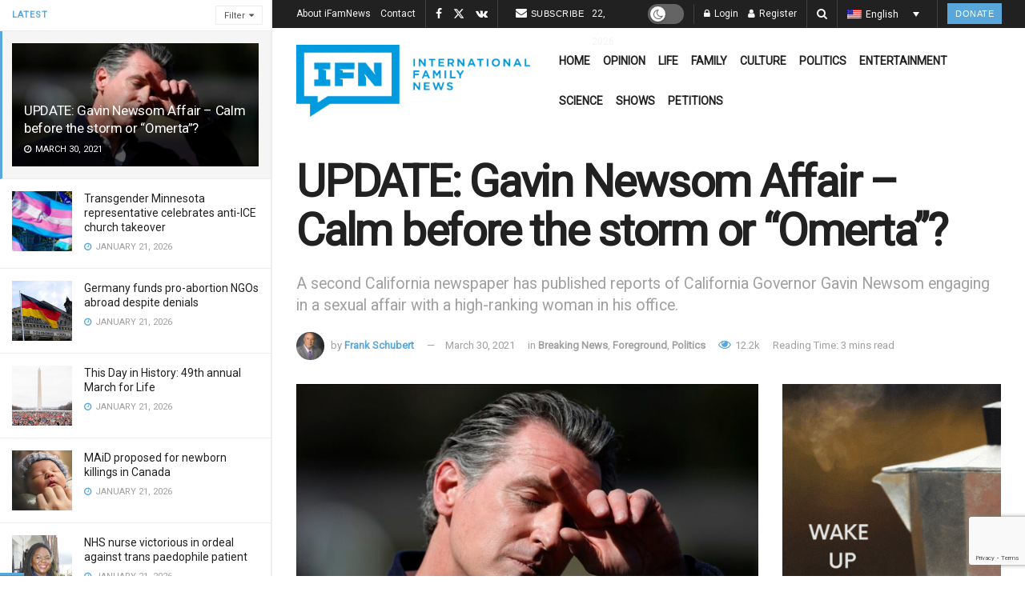

--- FILE ---
content_type: text/html; charset=utf-8
request_url: https://www.google.com/recaptcha/api2/anchor?ar=1&k=6LcK0aoiAAAAAFoZDga9epCusdq_b9pBBqZt0aT5&co=aHR0cHM6Ly9pZmFtbmV3cy5jb206NDQz&hl=en&v=PoyoqOPhxBO7pBk68S4YbpHZ&size=invisible&anchor-ms=20000&execute-ms=30000&cb=u5c7ion25pn3
body_size: 48799
content:
<!DOCTYPE HTML><html dir="ltr" lang="en"><head><meta http-equiv="Content-Type" content="text/html; charset=UTF-8">
<meta http-equiv="X-UA-Compatible" content="IE=edge">
<title>reCAPTCHA</title>
<style type="text/css">
/* cyrillic-ext */
@font-face {
  font-family: 'Roboto';
  font-style: normal;
  font-weight: 400;
  font-stretch: 100%;
  src: url(//fonts.gstatic.com/s/roboto/v48/KFO7CnqEu92Fr1ME7kSn66aGLdTylUAMa3GUBHMdazTgWw.woff2) format('woff2');
  unicode-range: U+0460-052F, U+1C80-1C8A, U+20B4, U+2DE0-2DFF, U+A640-A69F, U+FE2E-FE2F;
}
/* cyrillic */
@font-face {
  font-family: 'Roboto';
  font-style: normal;
  font-weight: 400;
  font-stretch: 100%;
  src: url(//fonts.gstatic.com/s/roboto/v48/KFO7CnqEu92Fr1ME7kSn66aGLdTylUAMa3iUBHMdazTgWw.woff2) format('woff2');
  unicode-range: U+0301, U+0400-045F, U+0490-0491, U+04B0-04B1, U+2116;
}
/* greek-ext */
@font-face {
  font-family: 'Roboto';
  font-style: normal;
  font-weight: 400;
  font-stretch: 100%;
  src: url(//fonts.gstatic.com/s/roboto/v48/KFO7CnqEu92Fr1ME7kSn66aGLdTylUAMa3CUBHMdazTgWw.woff2) format('woff2');
  unicode-range: U+1F00-1FFF;
}
/* greek */
@font-face {
  font-family: 'Roboto';
  font-style: normal;
  font-weight: 400;
  font-stretch: 100%;
  src: url(//fonts.gstatic.com/s/roboto/v48/KFO7CnqEu92Fr1ME7kSn66aGLdTylUAMa3-UBHMdazTgWw.woff2) format('woff2');
  unicode-range: U+0370-0377, U+037A-037F, U+0384-038A, U+038C, U+038E-03A1, U+03A3-03FF;
}
/* math */
@font-face {
  font-family: 'Roboto';
  font-style: normal;
  font-weight: 400;
  font-stretch: 100%;
  src: url(//fonts.gstatic.com/s/roboto/v48/KFO7CnqEu92Fr1ME7kSn66aGLdTylUAMawCUBHMdazTgWw.woff2) format('woff2');
  unicode-range: U+0302-0303, U+0305, U+0307-0308, U+0310, U+0312, U+0315, U+031A, U+0326-0327, U+032C, U+032F-0330, U+0332-0333, U+0338, U+033A, U+0346, U+034D, U+0391-03A1, U+03A3-03A9, U+03B1-03C9, U+03D1, U+03D5-03D6, U+03F0-03F1, U+03F4-03F5, U+2016-2017, U+2034-2038, U+203C, U+2040, U+2043, U+2047, U+2050, U+2057, U+205F, U+2070-2071, U+2074-208E, U+2090-209C, U+20D0-20DC, U+20E1, U+20E5-20EF, U+2100-2112, U+2114-2115, U+2117-2121, U+2123-214F, U+2190, U+2192, U+2194-21AE, U+21B0-21E5, U+21F1-21F2, U+21F4-2211, U+2213-2214, U+2216-22FF, U+2308-230B, U+2310, U+2319, U+231C-2321, U+2336-237A, U+237C, U+2395, U+239B-23B7, U+23D0, U+23DC-23E1, U+2474-2475, U+25AF, U+25B3, U+25B7, U+25BD, U+25C1, U+25CA, U+25CC, U+25FB, U+266D-266F, U+27C0-27FF, U+2900-2AFF, U+2B0E-2B11, U+2B30-2B4C, U+2BFE, U+3030, U+FF5B, U+FF5D, U+1D400-1D7FF, U+1EE00-1EEFF;
}
/* symbols */
@font-face {
  font-family: 'Roboto';
  font-style: normal;
  font-weight: 400;
  font-stretch: 100%;
  src: url(//fonts.gstatic.com/s/roboto/v48/KFO7CnqEu92Fr1ME7kSn66aGLdTylUAMaxKUBHMdazTgWw.woff2) format('woff2');
  unicode-range: U+0001-000C, U+000E-001F, U+007F-009F, U+20DD-20E0, U+20E2-20E4, U+2150-218F, U+2190, U+2192, U+2194-2199, U+21AF, U+21E6-21F0, U+21F3, U+2218-2219, U+2299, U+22C4-22C6, U+2300-243F, U+2440-244A, U+2460-24FF, U+25A0-27BF, U+2800-28FF, U+2921-2922, U+2981, U+29BF, U+29EB, U+2B00-2BFF, U+4DC0-4DFF, U+FFF9-FFFB, U+10140-1018E, U+10190-1019C, U+101A0, U+101D0-101FD, U+102E0-102FB, U+10E60-10E7E, U+1D2C0-1D2D3, U+1D2E0-1D37F, U+1F000-1F0FF, U+1F100-1F1AD, U+1F1E6-1F1FF, U+1F30D-1F30F, U+1F315, U+1F31C, U+1F31E, U+1F320-1F32C, U+1F336, U+1F378, U+1F37D, U+1F382, U+1F393-1F39F, U+1F3A7-1F3A8, U+1F3AC-1F3AF, U+1F3C2, U+1F3C4-1F3C6, U+1F3CA-1F3CE, U+1F3D4-1F3E0, U+1F3ED, U+1F3F1-1F3F3, U+1F3F5-1F3F7, U+1F408, U+1F415, U+1F41F, U+1F426, U+1F43F, U+1F441-1F442, U+1F444, U+1F446-1F449, U+1F44C-1F44E, U+1F453, U+1F46A, U+1F47D, U+1F4A3, U+1F4B0, U+1F4B3, U+1F4B9, U+1F4BB, U+1F4BF, U+1F4C8-1F4CB, U+1F4D6, U+1F4DA, U+1F4DF, U+1F4E3-1F4E6, U+1F4EA-1F4ED, U+1F4F7, U+1F4F9-1F4FB, U+1F4FD-1F4FE, U+1F503, U+1F507-1F50B, U+1F50D, U+1F512-1F513, U+1F53E-1F54A, U+1F54F-1F5FA, U+1F610, U+1F650-1F67F, U+1F687, U+1F68D, U+1F691, U+1F694, U+1F698, U+1F6AD, U+1F6B2, U+1F6B9-1F6BA, U+1F6BC, U+1F6C6-1F6CF, U+1F6D3-1F6D7, U+1F6E0-1F6EA, U+1F6F0-1F6F3, U+1F6F7-1F6FC, U+1F700-1F7FF, U+1F800-1F80B, U+1F810-1F847, U+1F850-1F859, U+1F860-1F887, U+1F890-1F8AD, U+1F8B0-1F8BB, U+1F8C0-1F8C1, U+1F900-1F90B, U+1F93B, U+1F946, U+1F984, U+1F996, U+1F9E9, U+1FA00-1FA6F, U+1FA70-1FA7C, U+1FA80-1FA89, U+1FA8F-1FAC6, U+1FACE-1FADC, U+1FADF-1FAE9, U+1FAF0-1FAF8, U+1FB00-1FBFF;
}
/* vietnamese */
@font-face {
  font-family: 'Roboto';
  font-style: normal;
  font-weight: 400;
  font-stretch: 100%;
  src: url(//fonts.gstatic.com/s/roboto/v48/KFO7CnqEu92Fr1ME7kSn66aGLdTylUAMa3OUBHMdazTgWw.woff2) format('woff2');
  unicode-range: U+0102-0103, U+0110-0111, U+0128-0129, U+0168-0169, U+01A0-01A1, U+01AF-01B0, U+0300-0301, U+0303-0304, U+0308-0309, U+0323, U+0329, U+1EA0-1EF9, U+20AB;
}
/* latin-ext */
@font-face {
  font-family: 'Roboto';
  font-style: normal;
  font-weight: 400;
  font-stretch: 100%;
  src: url(//fonts.gstatic.com/s/roboto/v48/KFO7CnqEu92Fr1ME7kSn66aGLdTylUAMa3KUBHMdazTgWw.woff2) format('woff2');
  unicode-range: U+0100-02BA, U+02BD-02C5, U+02C7-02CC, U+02CE-02D7, U+02DD-02FF, U+0304, U+0308, U+0329, U+1D00-1DBF, U+1E00-1E9F, U+1EF2-1EFF, U+2020, U+20A0-20AB, U+20AD-20C0, U+2113, U+2C60-2C7F, U+A720-A7FF;
}
/* latin */
@font-face {
  font-family: 'Roboto';
  font-style: normal;
  font-weight: 400;
  font-stretch: 100%;
  src: url(//fonts.gstatic.com/s/roboto/v48/KFO7CnqEu92Fr1ME7kSn66aGLdTylUAMa3yUBHMdazQ.woff2) format('woff2');
  unicode-range: U+0000-00FF, U+0131, U+0152-0153, U+02BB-02BC, U+02C6, U+02DA, U+02DC, U+0304, U+0308, U+0329, U+2000-206F, U+20AC, U+2122, U+2191, U+2193, U+2212, U+2215, U+FEFF, U+FFFD;
}
/* cyrillic-ext */
@font-face {
  font-family: 'Roboto';
  font-style: normal;
  font-weight: 500;
  font-stretch: 100%;
  src: url(//fonts.gstatic.com/s/roboto/v48/KFO7CnqEu92Fr1ME7kSn66aGLdTylUAMa3GUBHMdazTgWw.woff2) format('woff2');
  unicode-range: U+0460-052F, U+1C80-1C8A, U+20B4, U+2DE0-2DFF, U+A640-A69F, U+FE2E-FE2F;
}
/* cyrillic */
@font-face {
  font-family: 'Roboto';
  font-style: normal;
  font-weight: 500;
  font-stretch: 100%;
  src: url(//fonts.gstatic.com/s/roboto/v48/KFO7CnqEu92Fr1ME7kSn66aGLdTylUAMa3iUBHMdazTgWw.woff2) format('woff2');
  unicode-range: U+0301, U+0400-045F, U+0490-0491, U+04B0-04B1, U+2116;
}
/* greek-ext */
@font-face {
  font-family: 'Roboto';
  font-style: normal;
  font-weight: 500;
  font-stretch: 100%;
  src: url(//fonts.gstatic.com/s/roboto/v48/KFO7CnqEu92Fr1ME7kSn66aGLdTylUAMa3CUBHMdazTgWw.woff2) format('woff2');
  unicode-range: U+1F00-1FFF;
}
/* greek */
@font-face {
  font-family: 'Roboto';
  font-style: normal;
  font-weight: 500;
  font-stretch: 100%;
  src: url(//fonts.gstatic.com/s/roboto/v48/KFO7CnqEu92Fr1ME7kSn66aGLdTylUAMa3-UBHMdazTgWw.woff2) format('woff2');
  unicode-range: U+0370-0377, U+037A-037F, U+0384-038A, U+038C, U+038E-03A1, U+03A3-03FF;
}
/* math */
@font-face {
  font-family: 'Roboto';
  font-style: normal;
  font-weight: 500;
  font-stretch: 100%;
  src: url(//fonts.gstatic.com/s/roboto/v48/KFO7CnqEu92Fr1ME7kSn66aGLdTylUAMawCUBHMdazTgWw.woff2) format('woff2');
  unicode-range: U+0302-0303, U+0305, U+0307-0308, U+0310, U+0312, U+0315, U+031A, U+0326-0327, U+032C, U+032F-0330, U+0332-0333, U+0338, U+033A, U+0346, U+034D, U+0391-03A1, U+03A3-03A9, U+03B1-03C9, U+03D1, U+03D5-03D6, U+03F0-03F1, U+03F4-03F5, U+2016-2017, U+2034-2038, U+203C, U+2040, U+2043, U+2047, U+2050, U+2057, U+205F, U+2070-2071, U+2074-208E, U+2090-209C, U+20D0-20DC, U+20E1, U+20E5-20EF, U+2100-2112, U+2114-2115, U+2117-2121, U+2123-214F, U+2190, U+2192, U+2194-21AE, U+21B0-21E5, U+21F1-21F2, U+21F4-2211, U+2213-2214, U+2216-22FF, U+2308-230B, U+2310, U+2319, U+231C-2321, U+2336-237A, U+237C, U+2395, U+239B-23B7, U+23D0, U+23DC-23E1, U+2474-2475, U+25AF, U+25B3, U+25B7, U+25BD, U+25C1, U+25CA, U+25CC, U+25FB, U+266D-266F, U+27C0-27FF, U+2900-2AFF, U+2B0E-2B11, U+2B30-2B4C, U+2BFE, U+3030, U+FF5B, U+FF5D, U+1D400-1D7FF, U+1EE00-1EEFF;
}
/* symbols */
@font-face {
  font-family: 'Roboto';
  font-style: normal;
  font-weight: 500;
  font-stretch: 100%;
  src: url(//fonts.gstatic.com/s/roboto/v48/KFO7CnqEu92Fr1ME7kSn66aGLdTylUAMaxKUBHMdazTgWw.woff2) format('woff2');
  unicode-range: U+0001-000C, U+000E-001F, U+007F-009F, U+20DD-20E0, U+20E2-20E4, U+2150-218F, U+2190, U+2192, U+2194-2199, U+21AF, U+21E6-21F0, U+21F3, U+2218-2219, U+2299, U+22C4-22C6, U+2300-243F, U+2440-244A, U+2460-24FF, U+25A0-27BF, U+2800-28FF, U+2921-2922, U+2981, U+29BF, U+29EB, U+2B00-2BFF, U+4DC0-4DFF, U+FFF9-FFFB, U+10140-1018E, U+10190-1019C, U+101A0, U+101D0-101FD, U+102E0-102FB, U+10E60-10E7E, U+1D2C0-1D2D3, U+1D2E0-1D37F, U+1F000-1F0FF, U+1F100-1F1AD, U+1F1E6-1F1FF, U+1F30D-1F30F, U+1F315, U+1F31C, U+1F31E, U+1F320-1F32C, U+1F336, U+1F378, U+1F37D, U+1F382, U+1F393-1F39F, U+1F3A7-1F3A8, U+1F3AC-1F3AF, U+1F3C2, U+1F3C4-1F3C6, U+1F3CA-1F3CE, U+1F3D4-1F3E0, U+1F3ED, U+1F3F1-1F3F3, U+1F3F5-1F3F7, U+1F408, U+1F415, U+1F41F, U+1F426, U+1F43F, U+1F441-1F442, U+1F444, U+1F446-1F449, U+1F44C-1F44E, U+1F453, U+1F46A, U+1F47D, U+1F4A3, U+1F4B0, U+1F4B3, U+1F4B9, U+1F4BB, U+1F4BF, U+1F4C8-1F4CB, U+1F4D6, U+1F4DA, U+1F4DF, U+1F4E3-1F4E6, U+1F4EA-1F4ED, U+1F4F7, U+1F4F9-1F4FB, U+1F4FD-1F4FE, U+1F503, U+1F507-1F50B, U+1F50D, U+1F512-1F513, U+1F53E-1F54A, U+1F54F-1F5FA, U+1F610, U+1F650-1F67F, U+1F687, U+1F68D, U+1F691, U+1F694, U+1F698, U+1F6AD, U+1F6B2, U+1F6B9-1F6BA, U+1F6BC, U+1F6C6-1F6CF, U+1F6D3-1F6D7, U+1F6E0-1F6EA, U+1F6F0-1F6F3, U+1F6F7-1F6FC, U+1F700-1F7FF, U+1F800-1F80B, U+1F810-1F847, U+1F850-1F859, U+1F860-1F887, U+1F890-1F8AD, U+1F8B0-1F8BB, U+1F8C0-1F8C1, U+1F900-1F90B, U+1F93B, U+1F946, U+1F984, U+1F996, U+1F9E9, U+1FA00-1FA6F, U+1FA70-1FA7C, U+1FA80-1FA89, U+1FA8F-1FAC6, U+1FACE-1FADC, U+1FADF-1FAE9, U+1FAF0-1FAF8, U+1FB00-1FBFF;
}
/* vietnamese */
@font-face {
  font-family: 'Roboto';
  font-style: normal;
  font-weight: 500;
  font-stretch: 100%;
  src: url(//fonts.gstatic.com/s/roboto/v48/KFO7CnqEu92Fr1ME7kSn66aGLdTylUAMa3OUBHMdazTgWw.woff2) format('woff2');
  unicode-range: U+0102-0103, U+0110-0111, U+0128-0129, U+0168-0169, U+01A0-01A1, U+01AF-01B0, U+0300-0301, U+0303-0304, U+0308-0309, U+0323, U+0329, U+1EA0-1EF9, U+20AB;
}
/* latin-ext */
@font-face {
  font-family: 'Roboto';
  font-style: normal;
  font-weight: 500;
  font-stretch: 100%;
  src: url(//fonts.gstatic.com/s/roboto/v48/KFO7CnqEu92Fr1ME7kSn66aGLdTylUAMa3KUBHMdazTgWw.woff2) format('woff2');
  unicode-range: U+0100-02BA, U+02BD-02C5, U+02C7-02CC, U+02CE-02D7, U+02DD-02FF, U+0304, U+0308, U+0329, U+1D00-1DBF, U+1E00-1E9F, U+1EF2-1EFF, U+2020, U+20A0-20AB, U+20AD-20C0, U+2113, U+2C60-2C7F, U+A720-A7FF;
}
/* latin */
@font-face {
  font-family: 'Roboto';
  font-style: normal;
  font-weight: 500;
  font-stretch: 100%;
  src: url(//fonts.gstatic.com/s/roboto/v48/KFO7CnqEu92Fr1ME7kSn66aGLdTylUAMa3yUBHMdazQ.woff2) format('woff2');
  unicode-range: U+0000-00FF, U+0131, U+0152-0153, U+02BB-02BC, U+02C6, U+02DA, U+02DC, U+0304, U+0308, U+0329, U+2000-206F, U+20AC, U+2122, U+2191, U+2193, U+2212, U+2215, U+FEFF, U+FFFD;
}
/* cyrillic-ext */
@font-face {
  font-family: 'Roboto';
  font-style: normal;
  font-weight: 900;
  font-stretch: 100%;
  src: url(//fonts.gstatic.com/s/roboto/v48/KFO7CnqEu92Fr1ME7kSn66aGLdTylUAMa3GUBHMdazTgWw.woff2) format('woff2');
  unicode-range: U+0460-052F, U+1C80-1C8A, U+20B4, U+2DE0-2DFF, U+A640-A69F, U+FE2E-FE2F;
}
/* cyrillic */
@font-face {
  font-family: 'Roboto';
  font-style: normal;
  font-weight: 900;
  font-stretch: 100%;
  src: url(//fonts.gstatic.com/s/roboto/v48/KFO7CnqEu92Fr1ME7kSn66aGLdTylUAMa3iUBHMdazTgWw.woff2) format('woff2');
  unicode-range: U+0301, U+0400-045F, U+0490-0491, U+04B0-04B1, U+2116;
}
/* greek-ext */
@font-face {
  font-family: 'Roboto';
  font-style: normal;
  font-weight: 900;
  font-stretch: 100%;
  src: url(//fonts.gstatic.com/s/roboto/v48/KFO7CnqEu92Fr1ME7kSn66aGLdTylUAMa3CUBHMdazTgWw.woff2) format('woff2');
  unicode-range: U+1F00-1FFF;
}
/* greek */
@font-face {
  font-family: 'Roboto';
  font-style: normal;
  font-weight: 900;
  font-stretch: 100%;
  src: url(//fonts.gstatic.com/s/roboto/v48/KFO7CnqEu92Fr1ME7kSn66aGLdTylUAMa3-UBHMdazTgWw.woff2) format('woff2');
  unicode-range: U+0370-0377, U+037A-037F, U+0384-038A, U+038C, U+038E-03A1, U+03A3-03FF;
}
/* math */
@font-face {
  font-family: 'Roboto';
  font-style: normal;
  font-weight: 900;
  font-stretch: 100%;
  src: url(//fonts.gstatic.com/s/roboto/v48/KFO7CnqEu92Fr1ME7kSn66aGLdTylUAMawCUBHMdazTgWw.woff2) format('woff2');
  unicode-range: U+0302-0303, U+0305, U+0307-0308, U+0310, U+0312, U+0315, U+031A, U+0326-0327, U+032C, U+032F-0330, U+0332-0333, U+0338, U+033A, U+0346, U+034D, U+0391-03A1, U+03A3-03A9, U+03B1-03C9, U+03D1, U+03D5-03D6, U+03F0-03F1, U+03F4-03F5, U+2016-2017, U+2034-2038, U+203C, U+2040, U+2043, U+2047, U+2050, U+2057, U+205F, U+2070-2071, U+2074-208E, U+2090-209C, U+20D0-20DC, U+20E1, U+20E5-20EF, U+2100-2112, U+2114-2115, U+2117-2121, U+2123-214F, U+2190, U+2192, U+2194-21AE, U+21B0-21E5, U+21F1-21F2, U+21F4-2211, U+2213-2214, U+2216-22FF, U+2308-230B, U+2310, U+2319, U+231C-2321, U+2336-237A, U+237C, U+2395, U+239B-23B7, U+23D0, U+23DC-23E1, U+2474-2475, U+25AF, U+25B3, U+25B7, U+25BD, U+25C1, U+25CA, U+25CC, U+25FB, U+266D-266F, U+27C0-27FF, U+2900-2AFF, U+2B0E-2B11, U+2B30-2B4C, U+2BFE, U+3030, U+FF5B, U+FF5D, U+1D400-1D7FF, U+1EE00-1EEFF;
}
/* symbols */
@font-face {
  font-family: 'Roboto';
  font-style: normal;
  font-weight: 900;
  font-stretch: 100%;
  src: url(//fonts.gstatic.com/s/roboto/v48/KFO7CnqEu92Fr1ME7kSn66aGLdTylUAMaxKUBHMdazTgWw.woff2) format('woff2');
  unicode-range: U+0001-000C, U+000E-001F, U+007F-009F, U+20DD-20E0, U+20E2-20E4, U+2150-218F, U+2190, U+2192, U+2194-2199, U+21AF, U+21E6-21F0, U+21F3, U+2218-2219, U+2299, U+22C4-22C6, U+2300-243F, U+2440-244A, U+2460-24FF, U+25A0-27BF, U+2800-28FF, U+2921-2922, U+2981, U+29BF, U+29EB, U+2B00-2BFF, U+4DC0-4DFF, U+FFF9-FFFB, U+10140-1018E, U+10190-1019C, U+101A0, U+101D0-101FD, U+102E0-102FB, U+10E60-10E7E, U+1D2C0-1D2D3, U+1D2E0-1D37F, U+1F000-1F0FF, U+1F100-1F1AD, U+1F1E6-1F1FF, U+1F30D-1F30F, U+1F315, U+1F31C, U+1F31E, U+1F320-1F32C, U+1F336, U+1F378, U+1F37D, U+1F382, U+1F393-1F39F, U+1F3A7-1F3A8, U+1F3AC-1F3AF, U+1F3C2, U+1F3C4-1F3C6, U+1F3CA-1F3CE, U+1F3D4-1F3E0, U+1F3ED, U+1F3F1-1F3F3, U+1F3F5-1F3F7, U+1F408, U+1F415, U+1F41F, U+1F426, U+1F43F, U+1F441-1F442, U+1F444, U+1F446-1F449, U+1F44C-1F44E, U+1F453, U+1F46A, U+1F47D, U+1F4A3, U+1F4B0, U+1F4B3, U+1F4B9, U+1F4BB, U+1F4BF, U+1F4C8-1F4CB, U+1F4D6, U+1F4DA, U+1F4DF, U+1F4E3-1F4E6, U+1F4EA-1F4ED, U+1F4F7, U+1F4F9-1F4FB, U+1F4FD-1F4FE, U+1F503, U+1F507-1F50B, U+1F50D, U+1F512-1F513, U+1F53E-1F54A, U+1F54F-1F5FA, U+1F610, U+1F650-1F67F, U+1F687, U+1F68D, U+1F691, U+1F694, U+1F698, U+1F6AD, U+1F6B2, U+1F6B9-1F6BA, U+1F6BC, U+1F6C6-1F6CF, U+1F6D3-1F6D7, U+1F6E0-1F6EA, U+1F6F0-1F6F3, U+1F6F7-1F6FC, U+1F700-1F7FF, U+1F800-1F80B, U+1F810-1F847, U+1F850-1F859, U+1F860-1F887, U+1F890-1F8AD, U+1F8B0-1F8BB, U+1F8C0-1F8C1, U+1F900-1F90B, U+1F93B, U+1F946, U+1F984, U+1F996, U+1F9E9, U+1FA00-1FA6F, U+1FA70-1FA7C, U+1FA80-1FA89, U+1FA8F-1FAC6, U+1FACE-1FADC, U+1FADF-1FAE9, U+1FAF0-1FAF8, U+1FB00-1FBFF;
}
/* vietnamese */
@font-face {
  font-family: 'Roboto';
  font-style: normal;
  font-weight: 900;
  font-stretch: 100%;
  src: url(//fonts.gstatic.com/s/roboto/v48/KFO7CnqEu92Fr1ME7kSn66aGLdTylUAMa3OUBHMdazTgWw.woff2) format('woff2');
  unicode-range: U+0102-0103, U+0110-0111, U+0128-0129, U+0168-0169, U+01A0-01A1, U+01AF-01B0, U+0300-0301, U+0303-0304, U+0308-0309, U+0323, U+0329, U+1EA0-1EF9, U+20AB;
}
/* latin-ext */
@font-face {
  font-family: 'Roboto';
  font-style: normal;
  font-weight: 900;
  font-stretch: 100%;
  src: url(//fonts.gstatic.com/s/roboto/v48/KFO7CnqEu92Fr1ME7kSn66aGLdTylUAMa3KUBHMdazTgWw.woff2) format('woff2');
  unicode-range: U+0100-02BA, U+02BD-02C5, U+02C7-02CC, U+02CE-02D7, U+02DD-02FF, U+0304, U+0308, U+0329, U+1D00-1DBF, U+1E00-1E9F, U+1EF2-1EFF, U+2020, U+20A0-20AB, U+20AD-20C0, U+2113, U+2C60-2C7F, U+A720-A7FF;
}
/* latin */
@font-face {
  font-family: 'Roboto';
  font-style: normal;
  font-weight: 900;
  font-stretch: 100%;
  src: url(//fonts.gstatic.com/s/roboto/v48/KFO7CnqEu92Fr1ME7kSn66aGLdTylUAMa3yUBHMdazQ.woff2) format('woff2');
  unicode-range: U+0000-00FF, U+0131, U+0152-0153, U+02BB-02BC, U+02C6, U+02DA, U+02DC, U+0304, U+0308, U+0329, U+2000-206F, U+20AC, U+2122, U+2191, U+2193, U+2212, U+2215, U+FEFF, U+FFFD;
}

</style>
<link rel="stylesheet" type="text/css" href="https://www.gstatic.com/recaptcha/releases/PoyoqOPhxBO7pBk68S4YbpHZ/styles__ltr.css">
<script nonce="sR-ttquWPg6BsIGTHOUmFA" type="text/javascript">window['__recaptcha_api'] = 'https://www.google.com/recaptcha/api2/';</script>
<script type="text/javascript" src="https://www.gstatic.com/recaptcha/releases/PoyoqOPhxBO7pBk68S4YbpHZ/recaptcha__en.js" nonce="sR-ttquWPg6BsIGTHOUmFA">
      
    </script></head>
<body><div id="rc-anchor-alert" class="rc-anchor-alert"></div>
<input type="hidden" id="recaptcha-token" value="[base64]">
<script type="text/javascript" nonce="sR-ttquWPg6BsIGTHOUmFA">
      recaptcha.anchor.Main.init("[\x22ainput\x22,[\x22bgdata\x22,\x22\x22,\[base64]/[base64]/[base64]/ZyhXLGgpOnEoW04sMjEsbF0sVywwKSxoKSxmYWxzZSxmYWxzZSl9Y2F0Y2goayl7RygzNTgsVyk/[base64]/[base64]/[base64]/[base64]/[base64]/[base64]/[base64]/bmV3IEJbT10oRFswXSk6dz09Mj9uZXcgQltPXShEWzBdLERbMV0pOnc9PTM/bmV3IEJbT10oRFswXSxEWzFdLERbMl0pOnc9PTQ/[base64]/[base64]/[base64]/[base64]/[base64]\\u003d\x22,\[base64]\\u003d\\u003d\x22,\x22b04sasKhwqrDiXHDiSIxw4nCtFnDg8OnUcKjwrN5wonDjcKBwrowwrTCisKyw6Fkw4hmwoXDvMOAw4/CkRbDhxrCv8O4bTTCr8KTFMOgwpTCrEjDgcK/w5xNf8KGw78JA8OhT8K7woYwB8KQw6PDssOgRDjCjlvDoVYLwqsQW3BaNRTDjUfCo8O4ICFRw4Exwqlrw7vDrcKQw4kKCcKsw6p5woYzwqnCsSjDpW3CvMKUw4HDr1/CpcOuwo7CqwjCssOzR8KyIR7ClT/CtUfDpMOvKkRLwqTDp8Oqw6Z6fBNOwrPDpWfDkMKkeyTCtMOiw67CpsKUwpbCkMK7wrs2wrXCvEvClSPCvVDDk8KaKBrDhMKZGsO+RsO+C1lRw4zCjU3DoB0Rw4zCgcOowoVfDMKiPyB6KMKsw5U6wpPChsOZLMKzYRpIwrHDq23Dj24oJBzDksOYwp5dw45Mwr/CuE3CqcOpRMOMwr4oOcO5HMKkw57DkXEzHMONU0zCgg/[base64]/[base64]/CgMKyABvCq3DDn8OBGHfCssKuahDCtMOyd3EIw4/CuF7DhcOOWMK/aw/[base64]/DrcOfw4Vtw5gOw6vCulHDmAlZGsOCworCqcKWICp/aMK+w55TwrTDtF7Cm8K5QEwSw4oywpJyU8KObhIMb8OoQ8O/w7PCqx10wr19wpnDn2oWwrg/w63DrsKJZ8KBw5PDujVsw5JhKT4Cw5TCvsKSw4nDr8KwYn7DpWPCucKvRyAdGkTDo8OHCsOJVz5EHiAYP0fDtsOrCHM3BH93wqbDlyDDh8K6w6Jow4jCk20WwpFNwqtcV0zDn8OXF8Krwq/[base64]/Chhx9BMOEOVjDo8KrJcKeXV7CtsOrJMOLYETDvsOgcyvDsxLDvMKmTMK5ERrDlMK0T0EydlhRUsO4Dz0Mw4p+AsKfw5huw7rCp1MgwpnCocKIw7DDhMK6CsK2a3QEEjwTWxnCt8OJC01KNMKXdkfCoMKzw4/Dr00fw7jDisOHWnJdw64SPcOPYsKHWW7DhMKWwqBuMRjDlMKUAMKUw6pgwprDoBXDpgbDsFoMw6c7w7nCicOXwqw/c3zDhsKew5TCpRpkwrnDlsOVU8Ocw7jDvxPDj8OVwpPCrcK6wpHDnsOxwqzCjX3CjMOrw6tqZWFJwp7Cn8KXw6TDlwErGR7ClHZeZcKdKMKgw7jDhsKswotzwqlVScO8RizCmAfDrVvCicKvGcO3w6NPaMO7XsOCwq7CqsKgOsO/XMK0w5TDsVlyIMK6aD7CmGPDtVzDuVo3w58tDlbDmcKgwoTDpsKvAMK2HcKyRcKYYsO/PERewowtRE4BwqzClsOWCxnDsMK/LsOFwrI1w78JdcOVw7LDhMKxJMOFNivDjcOEJScQbFHCngsZw4k1w6TDscKiX8OeWsOxw4sLwp4NLg0TMgLCvMK+woPDjsO+H251NsOzNjsKw4taBWhZO8KQR8OVDgTCtRbCpgRKwpXCkEHDpQzCl2Bew7p/[base64]/CkMOfwr7DiS3CpnE5c8OFw5HCq8OYbMK+w71EwrHDicKwwoFswr0iw4FDLMOSwpFFWMOIwocqw7dQU8K3w4phw6rDhnV0wqfDgcKFWFnClxZMGx3Dh8OuTcKXw6HCl8Ofw4s/Jn/DtsO8wpvCkMOmUcOqMlbCm3FJw61Cw4rCjcOVwq7Cv8KRfcKUw6R/wqIFw5jCu8OASW9DZkl3wqZwwroDwo/Do8Ksw7vDjQzDjlDDscKxKwXCl8KSa8OYdcOaZsKYeAPDn8KZwpEZwrzCr2x1N3TCm8KUw5R1TsOZRBXCljjCrV1vwrpESwZ1wpgMYsOwInPCmzfCrcOLwqp4wos9w5LCnVvDjcKtwrV/[base64]/[base64]/K8Oiwq1awqIgwptPwqZ4BcKmc2/DrcKvehtlHwcuX8KQe8KsQsKpw4pHHWfCulfDr3jCh8Ojw51aGD3DmsKewpLCsMOgwr7CqsOyw5l9b8KTIzI1wpfCj8OPVAvCvkY1asKrP0bDu8KSwrhUFsKhwpBew5/DhcOSDBgsw57DpcKmO0Isw5TDjgzDs07DqsKDO8OpOjAIw57DoQPCsDnDqCo+w6NKPsOlwrTDmTFHwqR9wqgTWsKow4YvEXnDuCfDjsOhw495IsKPw6sZw6hnw7tOw7RXwow8w6rCu8KsIVbCvld/[base64]/CsMKcGkAua8OSw7TDlipPAT/DosK9CcKCw7jChA/CusOQaMOCGVMWF8OZWcKjUSVjaMOqAMKowofCiMKcwoPDjzBmw50Ew4PDkMOre8ONWcKKTsOwJ8OgJMKzw7vDrj7ClFfDuVhYC8K0w5rCg8OAwqzDrcK+X8OFw4DDoGMCdRHCshfCmDhRAMORw73DjQrCtCQ2FMK2wq0lwpw1RXzCvQg8XcKBw57CtcK/w5sZV8OEBMO7w6tEwqF8w7DDpsKzw44hbErDpcK+wrgAwoc/[base64]/[base64]/wol2d8O1f1VnCMKMWcKzDBRkeR3CtzPCtcOUw5LChHEJwrpmFGd6wplLwrtcwr/DmXnCsQ4aw4YMEkfCo8K7w7/CpsOtMFR7Y8K4H3c8wqJraMKKZMO9Y8KFwpd7w5/[base64]/[base64]/wq3CpzDDtEVuZWnCiMKgfl3DgB0cQn7DrDI1wrESV8Kpam/DvhlKwoN0wrfCsgTCvMO4w5whwq0cw7MCZC3Cr8OCwoZheV5AwoLCgTnCv8OtDMOrYMOjwr7CggsqJzY6KSvCtkvCgSnDqUrCo3MRYQAdR8KYCRPCiX7Cr0/DuMKVwp3DiMOXN8KpwpAOJ8KCFMOFwpHCiETClhRNHsKNwro8JFFPZE4KI8OPekbCtMOXw7MawocKw6F4exzDhQfCkcO+w53CuUUyw7PCv3RAw6jDqTTDiRQgEzXDtsK/[base64]/HA7CkHPCqnfDvsOJCFc4wrhEUB18e8KEwpXCrMOUSUrCl2gDRyYMGFDDmBYmYj/[base64]/wpPDtgZOwrt7w7nDjVTCrcOeU8K/wrDChcKidMOzF1sMCcKzwrzDiA3DlMOhHsKXw4tbwoUMwpDDisOEw4/DsHHClMKXDsKWwpjCo8OTVMKAw44Qw44uwrByCMKiwqxQwpIBMU3DsmHCpsOFQ8OOwoXDnlLCh1V6N3/CvMOXw5zDqcO4w4/Cs8Oowo3Dlz3Co2sxwolNw4/Dq8KtwrrDv8O2wqfCiA7DuMOZAnhcQjJ1w4PDvy3DrsKyacOHHcO5w77CtMOvCcKewprDhl7Cm8OzMsOZYjbDrXERwoZzwqpJScOyw73CqhI/woBeFDJOwqrCmnfDt8OJW8Ouw5HDsCQ1cnnDhjZSXUjDu01Yw5cKVsOswrZDR8KYwrI1wr8tFcK8I8KKw7vDu8KtwpcOJXPDo17CjlsHcHQAw6sOwqTCrMKFw7odd8O4wpHCrh/Cpw7DlEfCv8KkwoJsw7zCmsOEdcO/cMOKwoMlwq1gBR3DpsKkwrnDk8ORSH3DicKfwp/Dkhstw6Iaw7Nzw79SFHhRw5zDjsKOVX5Bw4BNVideIcKoRcO2wqw2fmzDvMK+aXvCvDsVLsOzf3nClsOlG8KIVzh9U03DtsKhRnRcwqjCtwvClsK7FQXDrcOYM3Fzw5Rkwp4Aw5Ykw4JwXMOCIE/Di8K7YsOZMWN4wrnDrSXCqsOvw6pfwoolf8OIw6R3w7ZPwqrDp8K3wqg6D2Rew7fDjcKdecKUexTCpTFTwozCjMKbw687Jlxww4fDjMKvaTR6wpfDvcKre8OUw6bDmnt2JmDCrcO/LMKCw43DuzfCksOWwr3ClsKTWV1/Y8Kfwp80wqfCmsKHwonCnhvCjMKAwps3KsO+wq5/HsKFwotzL8KuM8Kyw5h5FMK6N8Obwq3CnXUlw695woIww7YAGcO+w7FSw6Mfw5hiwrjCsMKVwpVZFS3DpMKRw55XdcKrw4MowoEiw6rDq1XChGQuwo/DjcO3wrBZw7YZJcKjRsK8w43CsgbCm3/[base64]/Cqg5jw6Yzw5o1woR2w6zDhcKBw4nDmcOnwrw+XBN0LnLCksOSwrcHcsKvUWkrw6ojw5/[base64]/CrsKxT8Okw4lBVcOUIxlcwqfDhcKTwqUVAkjDhUHCqw8eUQl5w6XCp8OJwrrCtMKOdcKOw77DlUsjD8KswrF9wqfCgcKuBSzCoMKLw7jDmyoFw4rCqUtpwocDDMKPw50JO8OpdcKNfMOyJcOVw4DDiB/CrMOXUmM2PQPDqMO4F8OSGH8/HjtIw4kPw7Rvc8Kew6NjdkhmHcOZHMOmw53DozrDj8KNwrrCtyDDijbDucKZO8ORwp0JcMKaR8OwRxzDlMOowrzDnnhHwo3CisKDeRLDtcKnwq7CuS/Dk8OuS248w4FtfMOOwqkYw6rDvyTDpiwDZcODwps+J8K9MRXCtRZqwrTCocOTAMOQwp3CigvCoMKuMBvDgi/Dj8OETMOIXMOew7LCvsKNDsK3wrDDmMKtwp7Ciz3DgsK3UHEPXUPDuUh9wrlDwrgow7nCg3tec8KUfcOpLcO0woszWMOWwrnCoMKJHzPDi8KKw4ArA8KhfmhjwoBtAMOHFxUcTAR2w4oJfhNMYMOyT8O3acO/wp7DvcOrwqd5w4EzV8OWwq15FkUfwp/DpmQYBMOUfUIPwqXDmMKJw7pGw5HCgMKoT8OHw6vDuxnChsOeMMOrw5XDq1jCky3CnMOYwpU/w5/DlTnCj8OpVsOIMmDDjcO1L8KRBcODw5klw5piwq4GTULCh3HChA7CssOfE11BUTrDskl6wq0ITC/CjcKYeikyNsKww65CwrHCvxHDrcKLw4VSw4XDksOdw4V+EsO3wqk9w6HCvcKoLxPCuS/CjcOLwr97CVXCicOtEzbDt8O/ScK7Ti9jZsKAwqPDocOtMFPDi8Oow4YBb37DhsOqBBDCtMK3dQfDvMKYwohgwqbDi1bDpxRRw6knTcOywqdxwqxlNsOabksPdHw7UMKFR2EaK8Oww6glaRXDnWzCgg0wcTMtw6vCusO6TsKew7w+L8Khwq0bQxXCkEDCj2pNwpNQw7/CrwfCmsK5w6XDgynCjWLCih8dD8OWacKGwqEkakrDlsK0EMKdw4DCty8EwpLDkcK3LnZ8w4U+CsKww71Cwo3Do3vDhSrDmkzDi1kMw7FMfB/CsXTCnsKRw49XKgHDi8K+NT08wrjChsKqw6fDqUtHU8Kvw7dIw5ZGYMOqCMO3HcK/[base64]/DumZiZmHDlRZWc8O2YMOkLMO8w67DpcKSMD8qW8KvZj7Di8Kbwq98YVQ5TcOMExVawo/ClsKiG8KzXMKHw73CsMKkFMKYXsOHw7HCvsOvw6lQw63CuSs3TV0Ad8OMTcOnY03CksK5w4dlBGUZw5DCo8OlYcKuLDHDrsK6aiBAwo1HCsKbcsK8w4Fzw5wnasObw6Vsw4Anwq/DgMK3KD83X8OWcxjDvV3CucO2wpsewosWwpE6w4vDgsOSw5PCuiDDrFrDocO0f8ONLhZleWrDhxfDksKwEndJaTBSElnCjzRRXGgTw5XCr8K1IcKcKgsQw4TDqiPDl07CgcObw6vCjTw0cMO2wp8KScKfYyPCnBTCiMKiwr9xwpfDiXDCgMK/QxAkw5fCgsK7UcOtNMK9wr7DjXLDqndwQh/CusOtwrnCoMO1FDDCisO+wpXClxlHfTfDrcORIcKGflrDn8ONX8KTJFnCl8OmPcKnf1LDnsKhMcOEw7Euw7UGwrPCisOuFcKcw749w7J2L1PCqsOdRcKvwozDqcO3wq1jw7XCj8OBYWIUw4DDtMOywokOw4zDgMOzwpg9wrTDpyfDpSJ/azx3wpVFwpTCoU/DnCPCnmASY20VO8O3FcO7wrHDlAzDqArDncO8VHcZX8KadBQ5w7Y3WFdawrFmwrfCpMKcw4vDlsOYViFlw7/Cj8Krw4trD8KBFg7ChMK9w7AnwosJYhLDsMOdDRN0KifDtg/CvS5rw5lcwpQCZ8OLwpp1I8ODw7ENLcOAwo4/eU4+EFFZwqrCllEKSS3Dl1soG8OWCwlwekBfJTlDFMORw4LCqcK4w6New4UkVMOlCMOWw7oCwozDicK1bQomInrDmsO7w6cJW8O/wp/[base64]/fkzDt8KIIcKbM2Jmw7jChGY/VW7CksKkwoQWTcOcRy99EmhPwpJiwqLCg8Oiw5/[base64]/DkMOiAMOewpzCk8OxwqzCpGjDv8Onw7YkMsO1Z8O4WizCuSrCgMKyP2LDt8KkAMOJLHzDlcOIeB4ew53DncKRAsKBN2jCmXzCi8KswpDDsH8/RWIZwpsKwooow7LCmQXDk8OPwpTCggMiL0AIwpE9VSwCVhrCpsO5DsKkJ2dlJSjDr8KuZQTDscKCKhzDgsOeesKrwqNxw6MdFE/CscKvwovCv8OOw6/CvMOqw67ClsOwwp/[base64]/M1bCkj0KwonDlS7CsVDCisK2w6E3wpnCunDCmDMcCcOfw7bCn8KPGwPCnsORw6URw5fCjibChsOcUsKpwqrDh8KpwrovH8OBPcOVw7rDrGDCqcOnw7zCjU/DhRQwVMOOfMK/Z8KXw608wpTDnCcFFcOqw5zCu2Y4CcOkw5DDvsOSDsKdw5vDvMOKw7EtRlF9wrwyI8KGw6zDhxkzwpXDkGrCswXDs8Kvw4MJTMKXwp5MGxxGw4HDmmhgUDYwXcKKRMOOdwrCkH/[base64]/Co8KEw458DjPCi3fCqsOVJcOOaSrCjDlRwps1ES7Ck8KLdMK8QFo5O8OATmMDwoQKw7XCpMKGQy7Cr1tHw4XDkMKQw6A7wrnDo8O6wrTDsULDnwZKwqrCusO/wowEDD1kw713wpw8w7rCi2xwX2TCuj7Dvw12fyIyD8O3QFQuwrRybS1+RwXDnGV4w4vChMKmwp0IHTHCjnoswo5Cw63CkCBpA8Kzay10wq55NMOXw6sWw4rDkEgkwqvDi8O1PRzDqBrDv2NPwqs8FMK0w6EXwr/DoMO0w7XCuiRrSsKydcKhHgXCnSHDvMKmw6ZHc8O7w7UfVMOQw79qwoBZZ8K+BnrClWHCqsKkBgI8w7oJMQXCtQJswoLCvcOqYcOKRMK2DsKGw4vCm8Onwodcwp9TfRrDuGJYVSFqw5Jmc8KOwrsNw6nDrDgbKcO/[base64]/DsMOAw6ZYRULCgMO2wrZ3E8Kxw5LDsXPDt3J+woEJw6M8w6zCpV5bw6bDkEjDnsOka3gULkgzw73DiW5uw4xPIHNoRR8Lw7V0w4DCrBjDnynCg1Nyw6c1wogbw5FUR8KVKkfDiF/[base64]/Dj8KIw6lXMyDDo8KQw5cDfjNwwoEDNUTDuATCnEkGw4LDjW3CsMOMJcKZw5Y7w7INQhw0Qy1cw7XDmzt0w4jCjinCqjJIZTfCvMOtbVnDisOpQMOmwrscwp/ChERgwpgvw5RZw7nDtcOWf3jClcKDwqrDhznDvMOow5XCisKJUcKQw5/DiBwoEsOsw6Z7PkQRwp/[base64]/Ds8OSwoZHwpHCj8KtZsKRMcOnPwLCoxAiw4HCjcO1wq7Dv8OWF8KqLjk5w7R7RGDClMOrwo95wp/DpGvDhDTCicOxSMK+w71ew5QLBErCqhzDjQ1hLBrCqljDkMKkNQzDk2Bcw4TCssOdw5rCr3V+w41MDVfCnitBw4jDksOlBMKySXI9CkvCtHjCrsONwq/CksOMwqnDksO5wrVWw5PCvMOGbBYfwpJvwr3DpHrDiMK5wpUhYMOowrIFB8KWwrhmw7JafQLCuMKhXcOiX8O2w6TDhcOMwrstIFFwwrHDgj9LEUrDnsOUZk1/w47CnMKcwoJEY8OTHltENcK8CMOdwrfCrsK8XcKvwoXDlcOvZ8KGM8KxSTF+wrcPOCFCSMOiO0ksYwLCtcKgw7kPbnJmOcKxw43CgikGcTZzL8KPw7XCusOAwqjDnMKfKMO9w77DhMKSC3vCh8ORw73CqsKowpRJQMOHwp3CmFbDoDzCucO3w7rDhSrDiHwvWB8/w4chBcOdCcKHw5tdw44lwpXDmcOywqYPw6LDiU4jw58KBsKMIinDqg4ew6R6woRJTAXDiAkkwqMRSMKTwpJYLcKCw70pw4kIScKaAS0cDcKdR8KWVB9zw7dnRibCgMOZT8Osw7zCrh/Cp2vDkcOKw4/[base64]/[base64]/DgMKtM8OwaMKIwrhpAcO1fcObIzx0DsKBwq5OEW/DvMO7TMOpFcO1Y3LDmsOXwobCgsOeKCfDli5Pw5Amw67DkcOaw7dRwroUw7DCjcOqwqYow6o5w7k0w63Cn8ObwqzDgg/CqMOUDz/[base64]/Cu8KFOEM9XcOZw6UCJ8KDYQYuw4XDkMOewp1oEMOOYsKFw78Gw5EfbMOSwpo/w5nCtMOXNmrCtsKJw6plwq5hw6XChsKQBVRjM8OqHMOtOW3DoyHDucKjwqQgwqk0w4fCmXIPRk7ChcKwwo7DucK4w6fCjyQXGkQbw7Inw7PCpRlwCU3DsXnDocOHwp7DkDHDgMOvB3/CssKCdBfCjcObw6QGXsOzwqjCmFDDo8Ogb8K9ZsOkw4bDlmfCs8KkeMO/w4rDjCFXw4Z5SMO6wqzCgmEHwqZlw7rDn0rCs30kw6TDlTTDuQtRFsKUKjvCn1lBIcKJMX0VPMKgM8ODURHCq1jDq8KGfB96wrNnw6c6McKXw4HCkcKpW1fCj8OTw5Qiw7AWwoBnQx/Cq8O6wqYKwrHDsAPChTHCosOtF8OiV2dMTjN1w4TDgBUvw6/DmcKmwqHDkRhlKlfCvcOfGcKmwrtZRngMEMKiDsOeXTxxUyvDpMO9aAN2w4h9w6gXEMKMw5PDvMOqFMOyw5wtS8OEwrrCqGXDqhs/O1cIEMOzw7dKw4d2Z2A9w7zDq0/[base64]/CmMKfJkrDm8KkPMK1ZcKiBsOCwrzDihrDjMOMwrNJIsK8TsKCAkRdJcOtwpvDq8Ojw6URwrXCqmXCmMOAYxrDucKiUWVOwrDDm8K+wpQSwrbCphDCu8KNw5IdwpDDrsO/McKZwowkfGZWA1nDp8O2HcKywp/Clk7Dr8Kywr7ChcKZwr7DrysEPmPDjjbCmC4OHCgcw7ELVcOAEXUOwoDClRvDrAjCjcKhPcOtwo82V8KCwpbCvmvCuDIAw6fDusKnfEJWwprCtFsxXMK2ESvDmMODYcKTwrYPwotXw5hGw47CtR7Cj8K/w4Yew7zCt8Ksw6FkcxvCiAbCmMKawoMPw5jDuG/Ci8Omw5PCvQRkAsKLwrRcwq8cw5ZOcH/[base64]/[base64]/DicKtag3DnjjCkybCmsK4ccOSwpAEwoHDhk9CeBx2w4dFwql9WcKELxTCsCA4Jl7DtsKRw5l4fMKwNcOlwo46E8Kmw4kwSGQZwq/CisOeEHzChcOGwrvDr8KeaQdtw7l/FRVYAyfDnHJldnMHwonDnXYsRjl5YcOgwo7DkcKtwqfDo0RdFx3CgMKKFMKlGsOEw6bCmzcQwqVFWl/Ch3gbwo7Cig4yw7vDtQrCoMO5esKww7M/w7hfwrMywoJhwp1tw6DClBoYKMOdMMOwHQfClnTChGAIfAE/[base64]/w6w5VUEJccKQw64CwoLCgsKOw6rDi8OKMx81wonCvMO/OGwGw7nDuXQWb8KBLkBBTxzDu8O4w43CksOTbMOEKwcMwpNaWALDk8KwUnXCgMKnO8KiezPCssKiD04JPsO4PWPCmcKXOcKJwq7CujF1wqnCj0IAAMOUOMO/b1c2wpXDkQgAw69dPEspa3VRSsKAUhk8w4gOwqrCtgEZMjnCvDzCjMKbdlsLwpJ+wqp5EsOILlMjw4zDlcKAw5MTw5XDkU/Dv8OuJyc0dilXw7YCW8O9w4bDhxgfw5TCpCosWiLDg8Ozw4jCvcOswpo+wrLDjnhBwonDv8KeOMO/w502w5rDu3DDlMOAF3hkR8K2w4YlZk5Cw74gBBEGOsOkWsOgwoDDtsK2OigQYGsJe8ONw4hAwpA5BA/CqVMaw73CrDMow6gfwrTCukkUYHPCmcOew4cba8O2woPDi3nDi8O3wpbDg8O9RcKmw7DCol5twrNHWcK1w7/DhMOUPyUDw4vDg0TCmcOuRj7DscO4w63DoMKQwrLDjz7DhMKFw6LCr2cEFWgwURhNJcKoN28+dEBZIAzCshXDgUdTw4XCmBwYMcO/w5w6wq3CqBjCngTDpsK4wpViJVRwRcOWTgPCisO4KjjDsMOhw7lPwrYOOsO4w49mWcOqSSZlWsKVwpXCqzoiw5rCrS/[base64]/CnUhIw6hcw4xtw40seMK+acOwwpVJMMOAwo9DeCULw78NGlkWw5QbHsOIwo/DpSjCiMKwwpXCsxDCiALCiMK5YMKSYsO1wrcQwqdWNMK2wrVQZ8KHwrEww7DDrz/[base64]/[base64]/DscKFEsKJwq/DucKHY8KkGwPDscO2wrFTwrzDnsO6wrvDj8KXbsOhKgsRw7IWV8KOT8OxRxwBwr4iKV7CqEYeaAkfw6PDlsKwwoR5w6nDt8OXWEfCsjLCgcKgL8Ofw7zDm1TCucOtH8ONO8KPGmp6w6d8X8K2V8KMKMKfw43CuwrDjMKxwpU/I8OJZkTDkmMIw4YtDMO0OyFEasKLwrldUADCqGnDkGTCsgzCj1lbwqYXwp3CmhzCkwdRwo1uw5fCkT/[base64]/MGtawqnDtCvCunnDo8OTcBvCvsOaamdFdysAwoQsDgQ4dMO+YFJ1VXAQKRxCFsOVFMOfUMKZLcKowqFoHsKXfMK3eB/DgcODWVbCmDbCnsOhdsOxWTtUSMO7WA/ClsKZf8O6w4VVa8OjcE7Ch3IsdMK/wrPDsFvDqsKBDyIqBRPCixFtw48nUcKfw4TDmilcwrAUwqfDlSrCqHjCvUHDjMKWwqUNHMKPWsOkw5NAwrfDiSrDhcKIw7DDtMOaDMK7XMO5PjU/wr/[base64]/DusKoORBZFn4Sw6kLIRbDqMOxPcODw4LCpsOtwrnDnsO/[base64]/CvWvDrMOMa8ODeSfDrMO3Gi4iZGslUGxCwoHCgDLChi17w5rCsxTCrW1QOsKewojDtEbDgnojw6nDpcOWOgPCn8OHYsOmBW86YRvDvRNawo0hwr3Cny3DsCwlwpXCrMKrM8KcLMO0w7HDgMKfw49IKMO1aMK3EnrCgQbDpntpORvCgcK/wpshcXVlw4bDqm0ueifCnk0YF8KzVntxw7HCqQfCmnUmw4p2wp5MPz/DlcOMBmFWVBlAwqHDvjNRw4zDnsO8Uw/[base64]/CtsO5WMKCfMKSU1PDpmTDhAHDjsOdwqXCqcKdw79AUMOiw7Z0MQHDrgrCoWvClE/DoAg2e3bDjsOPw63DksKSwp7Cknh1U0HCkHZVasKUw4DCh8K8woTCoyfDkCAAVmgPKW5teVTDjm7DjcKHwpjCqMKXCcOOw6nDhsOjYn/DumzDjmzDscKHO8KFwqjDt8Kkw7PDrsKnXhlJwpt+wqPDs298wpHDqsOdw6o4w4ETw4DCosKDXX3DqVXDv8OGwokew64Vf8Ksw5rCi3zDhcObw6fDvMKgeALDlsOxw7/DiTDCs8KZU2LClXACw73Ct8ONwoRnA8O7w7fCrWV5w7d3w5vCpcOHTMOmCzPCk8O2QWbDr1tMwprDpTAXwqtAw6koZU3DvElnw4NIwqkfwodfwrhkwoFGMk3DiW7CksKAw67Ch8Kow64mw4piwoxPwqTCu8OrRxQ/w6p4wqwIwrXCkTbDrMKzJsKeLFvDgE9udMKeX1FDUsKNwq/DkjzCpgQkw7RtwpLDrcKgwqUrQMKRw7h3w79VKhsRwpU3I34Bw4/DqBXDg8OKP8OxJsOVAUAiWQ5Lwo/CvcOuwr48WsO6wrQMw54Ww7/[base64]/Cn8KEOU4KG8OBTMK3w77ClcOgfsKtMcKgwqNBfMOAX8OIeMOxHcOUZsOIwp/CswROwrNxf8KeNXkOH8KBwofDqSbCrDFvw5TCrWLCn8Kiw5vDkSTCpcOEwpnCs8KTZcOaDCfCocOINcOtAQVSZ2xvaTzCv3hPw5TCsHTDr1PCjcKyEsOxaRcJKV/[base64]/CsXwgw5Y9wo8Lw71CwprDnxUSw4NQw4rChsO5LcKKw6cgfsKyw57DvGnCnWhESlUPJsOFZVXCiMKkw4JeAy7CjMOAPsOQPVdYw5REXVs9OgIbwrF+RU47w4Mww7FxbsOjw51EUcOWwoHClHBdYcKmwqbCusO9XsO1b8OUQFHDtcKEwqcrwoB3woh4B8OIw4F4w6/CjcOBFMOjE2rCo8O0wrDDjcKGKcOpA8Ofwpo3wr4aamQbwp/DhcOzwrXCtxXDhMOEw5J4w7vDsE7Dhjp9I8Otwo3Duyd1LVvDhX48G8KxAsKrBsKGEV/[base64]/[base64]/DliHCqsKgDMO/wrPDtwvDpSYHw5FoGsKKMQ/[base64]/DjsOhDzzDnMK8wpshagVaw69nOhttwp58b8Oaw47DncOIPBNoGArCn8Oew4DDimnDr8OhV8KsLljDvMK/An/CtQYTOBdyY8KjwqDDkMKJwpLDkTQQDcKmJ1zCuW8RwpVBwpDCvsK1LipcO8OEYMOVeznDvz3DhcOQL3p+SwQuw47Dvl/DlSjClhTCp8O7EMKLVsKkwpjCp8KrMANKw47Cl8OZOH5Ow7nDgsOGwq/DmcOUeMKTaVIIw6snwqlkwpXDuMORwoxSOnXCvMKHw7J5ZDQKwp45C8KwZhLCnF9RTVhlw69pWMO7QMKfw64Dw5NGLMKCd3M1wqokw5PDicOrR3pPwpbCnMK2wr/DiMO/PX/Dlnoww4zDrgBdbMO1Mg47QknCnQrCiiA6w58SIgV0wpp+F8OJUhc5w73DuQ7CpcKBw49xw5fCssOgw63DrBklLsOjwofDtcKpccKZVwXCjDXDjG/DucOFTcKqw7gGwoTDrx4fw6lMwqDCpUxfw4bCqW/DrcOQwqvDgMKpNMKHdEN1wr3DjxY/NsK4wqELw7R8wppVPT0PU8Oxw5Z6JmlIw4lPw4LDqi09YMOGIhIWHF7Ci3vDjDBCw6l/w7fCq8KxesKVB0QFf8K7OsOqwpcQwoBmHQfDrzR/IMOCEGHChhPDisOqwrgtacKyTsOkwoJIwo9fw7PDoy0Gw4kpwrBuQsOaKn0Jw7TCjsK1AkrDjcOxw7Z1wq92wqAgcRnDtWnDun/DqyQ7aS9+UcKhBMODw7YQBx3DjsK9w4jCk8KcDH7DkDXDjcOAT8OOMCzCscK4w44Ew6lnwo7DtGtUwofCiw/DoMK1wqRVRzxFw7Nzw6HDq8O1ISDDtxTCnMKJQ8O6TFMFwqHDnj/CoSJaQMOHw6BTZ8OXe1VgwowTe8O8WcK0YMKFNk05wrErwqvDssOYwp/[base64]/w43DisKnwp3Dn8OBb8KIwoFhIHBIb8O2wr/Cp2YlFBbCg8OyaS4Zw7TDrBFGwqxpYcKEG8ONTsONSTApPsOyw6jCuG42w78XOMKQwrwQa2bCkMO8w5jCj8OpScO+WX7DqTlzwo4aw41CORTCisKqA8ODw6s3TsOvYWfDssO5wobCoDMkw75dCMKMwrhhYMK0ZUAdw6IOwrHCp8O1wrlqwq0ew4olelnCoMK6wo/[base64]/Dk3oHw7ACFFfDl1Fqw6PDoGfCqDHCmMKcwrHDjMKeU8OHw6ZwwrAKW0MsemlMw6NXw4PDrwTCk8OhwoLDo8KjwqjDvcOGKWkNBmA/K0VZAGDDncKswqskw6tuE8KFSMOZw5/Cj8OeGcOAwrHClmwBG8ODP3DCjkI6w4XDpgfDqloCUcOQw7U2w7fDpGtCNzfDpMKDw6U8PsKlw5TDvsOBVsOJw6s4O0rClgzDpkFkw5LCsgYWAMKERU3CsyQYwqd/XMOgNcOuH8OSQX45wpgOwqFJwrAMw75jw5zDgyEndWgaPMK8w7t9N8O+wpbDqMOyD8OHw4LDr2EAIcOudMO/f13ClDhUwoxaw5LCmUJUCDFvw47Cn1xzwqoxP8O6OMK1JXhSORxSw6fCoXJDw67DpknDqDbDs8KoWSrDnHsCQMOXw6cvwo0JRMKiTGk4U8KoZsK8w48Mw5ETYldAbcOhwrjChcOjMsOEZRvCqsOgEsKOwqzCtcOtw5wnwoHDo8Kzw7wWUgI/wrPDmsKjQmvDhsObecOswpkEX8OvWXNOPC/Do8KJCMKswp/CssKPQC/CqyDChFHDuGFpBcKKVMKdwqzDgsKowp96w7kfOyI/bMOPwowhFcOtdwnCmcK0YFzCiz8RVTt7FXTDo8KGwop9Ix7Cu8K0JlrDmgnCsMKkw71FccOIwpbCg8OUMMOQFUfClsKBwp4Jw5/DjcKzw5LDjHrClE01w6kswoQbw6XCnMKdwqPDk8OsZMKCacOXw5tPwqDDsMKGwol+w6fCrCliB8KaUcOmN1fDs8KePX3DhcOuw7J3w4lfw5UlAsKXasKPw5ALw5TCjFPDqMKCwr3Cs8OGGB0Lw5UGfMKEd8KRRMOaNMOcaQHCjzMEwrnDjsOXw6/CgUR6FMOmeXU6HMOpw4J9w5heP07DsQ5ewrlXw53CiMONw7wIJ8OdwoPCmsOyLz/CmsKvw51NwphRw58+NcKqw692w4JwDVzDthDCs8KOw5otw59kw6LCgcKle8KgUQrDi8O5GMOyOn/Cl8KgLQnDuFd8ORPDoiLDnG0YXcO1TMK2woXDjsKVfsK4woobw6saXH5PwoM3w7XCkMOTUMK9wog2wow7E8K3wpvCucKzwodTCsORw69Cwr7DoErChsO/wp7Cg8KpwpkRMsOdCMOOwq7DojvCrsKIwoMGaAUUe2XCncKDbh0MasKnA2/CksOMwrzDuTsWw4nDuXTCv3HCvUhyAMKPwq/CsFpRwqnCiSoGwrbCpXrCssKgeWMnwqbCg8KKw7XDtFjCs8O9OsOBYBwnAz9SbcOqwrzDkG93bz/DnMO9wrbDrMKIZcKmw6FgaC7DqMOqYSsSwovCs8O4w556w7sAw5vCicO3Tn88dMOOAcOQw5DCtsKJXMKTw4k7AsKhwoXClApRecKdRcOCL8OcBMKYASvDg8OTSR9AJh5uwpdlBhN/HMKMw4hjIRQEw6c4w6bCnS7Dg2Nwwr1dXzTChcKzwo51NsOYwosJwpbDp1DCmxAiIwnDk8KtTsOkJmTDq0bDiT4swqzCiktpdsKZwph5DmjDm8Oywo3CjcOOw6/CrMO6fsO2KcKTVMOKe8OKwo56b8KBey0NwojDkGvCqsK2S8OIw74yUsKmcsOnw74Hw7sywrjCq8KtdhjCuSbCmxYVwqTCuFXCqsOhSsOGwrMyScK3AXVow54KYsOvCicBZndAwr/Cn8KOw7vDkVwDQsKQwoZQIlbDkRoWfMOrK8KOwo1iwqRDw7VKwpfCqsKOLMOvDMKmw4rCvxrDpVAywq7CvsOyAsOCU8OUVcO4fMOnK8KaXcOrIy15B8OmIFpSFUQUwoJGM8Kfw7XCvsO/wrrCvBrDghTDmsOjVMKcc0U3woEwKm8pI8KnwqA4I8OgworCqMK9bwR9S8Kyw6rCmHZvw5jClgfCgHE/wrM2Szw4wofCqE5dcD/Drj5lw77Cs3DCjHkow7lrEcKLw77DphrDhsKfw4sKwpfCk0ZTwpdOV8OgXcK/[base64]/[base64]/Dr8K2w5LChMK8SiHDtRh2dUJZNjYkwqocwrc3wq8Fw5N+CF3CmgLDh8K0wp04w6N6wpfDjG9Dw5HClQjCmMKxw4jChwnDvB/Co8KeK2BWcMORw7ZTw6vCs8Oiw4huwohew4pyG8OzwrLCqMOROVnDk8K0wrdpw5TCiCMlw7DClcKcLFshfULCryFrQ8OBc0DDhsKVwr7CsC/CmMOKw6DCtsKzwoA0TcKWdcK+LcODw6DDnGJtw55+wpXCtGsTNMKeUcKlVxrCmEU4FsKbw7XDhsOQHAdfIGXCjE3CuV7CqUAgE8OeVcOkVU/CoGLCowPDnGbDisOIWMOSwqDCl8Ogwql6FG3DicOAIMO7wo/DucKbK8K9RwpQZULDk8O7EcO9Klcqw75fw5zDrgwYw6DDpMKWw64bw6ovTn4ZDCRhwphJwrXCk2c5YcKCw7HDuRoKLFrDmy1OU8K/bMOSLjjDisOBwr1MKMKIBXZ2w4cGw7zDgcO/Gj/[base64]/fExEwonCo8OHD8K+BmArMMOPw6DCuQjCpUgZwrrDm8OwwqHCnMOjw67CnsKMwo8Zw7/CsMK1I8KowonCngVUwqklT1rCpsKQw5XDv8OdDMOne1LCpsOxUT7CpV3DpMKcwr09JcK5w5bDrGXCmMKLcj5eF8OKdsO2wqzDhcK+wrgYw6rDoW8Bwp7DlMKkw5p/[base64]/Dn33CoXbCh8OYwrTDgsKTAsKUAEkXwrnDhiAYJcKyw7DCqnoqKU7CtQ5uwoFBC8KwDx/DkcOsFcOhajomQgwbOsO1CCrCsMOlw4s+N1AWwpvCgmAewrjCrsO1FCQyRURPw4FCwo/ClcKHw6/CgA7DucOoC8OjwonCuwLDiHzDigJcSMOXVDDDm8KSUcOLwpR7wqDCnH3Ct8Ktwp5Aw5BUwqLCjUBmS8O4Pjciw7B6w4UYw6PCmDIvccK/w4VRwq/[base64]/R8OvwrFrYcOew6c8w41NTcK1RMOCKsOxH0gtwrfDr1jDmsKCwpPCgcK4CMKyQFFPX0NyM2lVwrxCLmPDgMKrw4gNIUYMw6oKfV/Cp8Otwp/ConvDoMK9XsOmOcOGw5UMPMKXUiM1NVs3UWzDmQrDs8OzZcKnw5LDrMKgURDCscO+dwjDsMOODiIlGsKHbsOiw7zDii/Dh8Kpw5bDuMO5wozDm3hGLBAjwoFkQzLDksKHw740w4k9w4kbwrTDq8K+JD5/w4Fzw7DDtEfDhcOabcOMDcOhwrvDisKFagINwowRGE0gBsOWw63CuQ/Dt8OOwqwhXMKwCQQ/w5vDlQPDvBfCqj7Cr8OOwplqCsOSwqfCqMKQUsK/wqRhw4bCmmzDtMOEK8KtwpkEwotHWWEbwp/Cr8O6fUgFwpZnw5LCqnJkwqkGTTJtw6sowobDnMOHD0IvZi/DlMOFwrFJd8Kzw47Dn8OEHMKhVMOlD8K8JB/[base64]/XsOBNRHCusKmw57Cty/DhcOAwohhw7pvRcOhYMKRw4nDkMOpZAHCp8KIw6LClcOAGBvCtEjDl29cwrIRwpDCgMOiQxLDmhXCmcO2J3vDgsOiw5cFccOgwosEwpoWC0sqVcKLMHvCvcO/w5F5w5fCpcKDw50JGyXCg0vCvTBSw4c+wqI4Cx0pw7FrfXTDuSUPw7nChsK7Dx18wq85w48Kwp7CrxjDnTzDlsOkw53DusK2dABobcKvwpvDrgTDghI5CcOSRMOvw7VOJMOUwp/CncKCwrzDqsOJPi1aTzPDh0XCrsO4w7nCjhc4w7rCisKEJ0rCmsKzecO0JsOfwofDvC3Cqg1gdXvClmxHw4zCkC08cMK+CMO7cnDDrVHCrDQ/YsOCM8OUwrjCj2AOw7rCv8K1w6l3PjXDv3l0GTE\\u003d\x22],null,[\x22conf\x22,null,\x226LcK0aoiAAAAAFoZDga9epCusdq_b9pBBqZt0aT5\x22,0,null,null,null,0,[21,125,63,73,95,87,41,43,42,83,102,105,109,121],[1017145,101],0,null,null,null,null,0,null,0,null,700,1,null,0,\[base64]/76lBhnEnQkZnOKMAhnM8xEZ\x22,0,1,null,null,1,null,0,1,null,null,null,0],\x22https://ifamnews.com:443\x22,null,[3,1,1],null,null,null,1,3600,[\x22https://www.google.com/intl/en/policies/privacy/\x22,\x22https://www.google.com/intl/en/policies/terms/\x22],\x22rkpQExDvI1hOoyNgZm77i2rn+XwciaxmM7bFHt9uzYc\\u003d\x22,1,0,null,1,1769083178719,0,0,[9,212,43],null,[226,113],\x22RC-MSenAhGqbgvNrQ\x22,null,null,null,null,null,\x220dAFcWeA68zv7Y5PLXf3EF7ueHJ2QeOmihnjNO70QahHIWSIErRb46ZrA_aGU9_K9gKS9LV1w2X-ox471KT_rb7z9ZBZbbeabGbw\x22,1769165978581]");
    </script></body></html>